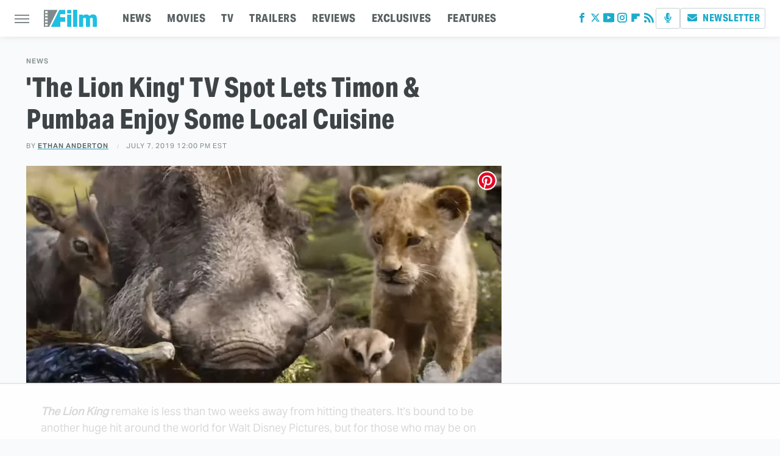

--- FILE ---
content_type: text/html
request_url: https://api.intentiq.com/profiles_engine/ProfilesEngineServlet?at=39&mi=10&dpi=936734067&pt=17&dpn=1&iiqidtype=2&iiqpcid=1416a09a-80e3-486a-ba03-eedd06a33720&iiqpciddate=1769144602247&pcid=3af9905f-c2c9-4b97-9722-6fd56728beb9&idtype=3&gdpr=0&japs=false&jaesc=0&jafc=0&jaensc=0&jsver=0.33&testGroup=A&source=pbjs&ABTestingConfigurationSource=group&abtg=A&vrref=https%3A%2F%2Fwww.slashfilm.com
body_size: 55
content:
{"abPercentage":97,"adt":1,"ct":2,"isOptedOut":false,"data":{"eids":[]},"dbsaved":"false","ls":true,"cttl":86400000,"abTestUuid":"g_a244fcca-39ad-483e-b41e-64f7b37dda27","tc":9,"sid":-582877156}

--- FILE ---
content_type: text/html; charset=utf-8
request_url: https://www.google.com/recaptcha/api2/aframe
body_size: 266
content:
<!DOCTYPE HTML><html><head><meta http-equiv="content-type" content="text/html; charset=UTF-8"></head><body><script nonce="lPyep6JrQEXytxuv2gDo_g">/** Anti-fraud and anti-abuse applications only. See google.com/recaptcha */ try{var clients={'sodar':'https://pagead2.googlesyndication.com/pagead/sodar?'};window.addEventListener("message",function(a){try{if(a.source===window.parent){var b=JSON.parse(a.data);var c=clients[b['id']];if(c){var d=document.createElement('img');d.src=c+b['params']+'&rc='+(localStorage.getItem("rc::a")?sessionStorage.getItem("rc::b"):"");window.document.body.appendChild(d);sessionStorage.setItem("rc::e",parseInt(sessionStorage.getItem("rc::e")||0)+1);localStorage.setItem("rc::h",'1769144608145');}}}catch(b){}});window.parent.postMessage("_grecaptcha_ready", "*");}catch(b){}</script></body></html>

--- FILE ---
content_type: text/plain
request_url: https://rtb.openx.net/openrtbb/prebidjs
body_size: -83
content:
{"id":"f42b7751-965e-4d2e-9dc7-9eb496f68b96","nbr":0}

--- FILE ---
content_type: text/plain; charset=UTF-8
request_url: https://at.teads.tv/fpc?analytics_tag_id=PUB_17002&tfpvi=&gdpr_consent=&gdpr_status=22&gdpr_reason=220&ccpa_consent=&sv=prebid-v1
body_size: 56
content:
ZWY1Nzk5ZDAtYTRjMC00Y2YwLTkyMjctMzc2Y2I3NTlmNzM1Iy0yLTE=

--- FILE ---
content_type: text/plain
request_url: https://rtb.openx.net/openrtbb/prebidjs
body_size: -224
content:
{"id":"5164f54e-2087-48f5-9462-f4cbc24d45c9","nbr":0}

--- FILE ---
content_type: text/plain
request_url: https://rtb.openx.net/openrtbb/prebidjs
body_size: -224
content:
{"id":"24e93e6c-f45b-437e-bbe3-1637c7f280be","nbr":0}

--- FILE ---
content_type: text/plain
request_url: https://rtb.openx.net/openrtbb/prebidjs
body_size: -224
content:
{"id":"4ea8a823-4f8b-459a-81d5-d7203b8a9570","nbr":0}

--- FILE ---
content_type: text/plain; charset=utf-8
request_url: https://ads.adthrive.com/http-api/cv2
body_size: 4585
content:
{"om":["00xbjwwl","07qjzu81","07s9rhht","088iw0y0","0929nj63","0a8iramy","0iyi1awv","0p7rptpw","0pvspoxl","0r31j41j","0sm4lr19","0tgj3gqz","0y0basn0","1","10011/168b08762f91180e1df5cf476e12f4b7","10011/355d8eb1e51764705401abeb3e81c794","10011/8b27c31a5a670fa1f1bbaf67c61def2e","10011/9672585b071c2a9ae11a9d0550b3f4fe","10011/b4053ef6dad340082599d9f1aa736b66","10011/ba9f11025c980a17f6936d2888902e29","10310289136970_462792978","10ua7afe","11142692","11509227","1185:1610326728","11896988","119_6200711","12010080","12010084","12010088","12168663","12169133","12219634","12310204638_704001885","124686_86","124843_10","124844_23","124848_8","12r5iucs","13be5de6-8b08-4fae-90ea-cebd0147cc82","1606221","1610326728","1610338926","1611092","17_23391269","17_24104648","17_24632116","17_24767213","17_24767215","17_24767217","17_24767249","1891/84813","1891/84814","1fc77df0-f49b-4a08-b17c-6e8bb578dab4","1ktgrre1","1r7rfn75","1zx7wzcw","202181081","202d4qe7","206_262594","206_549410","2132:45327624","2132:46036511","2132:46039912","2179:581121500461316663","2249:567996566","2249:650628539","2249:650628582","2249:691094602","2249:703330140","2249:703670433","2249:704001885","2307:00xbjwwl","2307:0pvspoxl","2307:0r31j41j","2307:2rhihii2","2307:3xh2cwy9","2307:3zvv1o7w","2307:4etfwvf1","2307:5vb39qim","2307:6enswd6h","2307:6neo1qsd","2307:794di3me","2307:7fmk89yf","2307:7yj1wi4i","2307:875v1cu3","2307:8orkh93v","2307:9ign6cx0","2307:9w5l00h3","2307:a566o9hb","2307:b5e77p2y","2307:cv0h9mrv","2307:edkk1gna","2307:fevt4ewx","2307:gdh74n5j","2307:gn3plkq1","2307:h0cw921b","2307:hl4tvc28","2307:hlx2b72j","2307:hswgcqif","2307:iiu0wq3s","2307:jd035jgw","2307:kuzv8ufm","2307:kz8629zd","2307:l1keero7","2307:m6rbrf6z","2307:oj70mowv","2307:plth4l1a","2307:r5pphbep","2307:rdwfobyr","2307:s2ahu2ae","2307:seill0x0","2307:tlbbqljf","2307:tp9pafvo","2307:uqph5v76","2307:vkqnyng8","2307:x0lc61jh","2307:xau90hsg","2307:zqekf0vj","2409_15064_70_85809034","2409_15064_70_85809040","2409_15064_70_86128401","2409_25495_176_CR52092920","2409_25495_176_CR52092923","2409_25495_176_CR52092957","2409_25495_176_CR52150651","2409_25495_176_CR52153848","2409_25495_176_CR52153849","2409_25495_176_CR52175340","2409_25495_176_CR52178316","2409_25495_176_CR52178325","2409_25495_176_CR52186411","245500990","25_53v6aquw","25_m2n177jy","25_ti0s3bz3","25_yi6qlg3p","2636_1101777_7764-1036209","2676:85987385","2676:86434477","27157563","2715_9888_262594","28u7c6ez","29414696","29414711","2_206_554471","2aqgm79d","2ivtu6ed","2jjp1phz","2pu0gomp","2rhihii2","306_24767215","306_24767217","308_125203_17","308_125204_13","31809564","3335_25247_700109379","3335_25247_700109389","3335_25247_700109391","3335_25247_700109393","33605046","33608492","33627470","34018583","3490:CR52175340","3490:CR52178325","3490:CR52223710","3490:CR52223725","3646_185414_T26335189","3658_15078_4npk06v9","3658_15078_7yj1wi4i","3658_15078_fqeh4hao","3658_155735_plth4l1a","3658_18008_hswgcqif","3658_18152_nrlkfmof","3658_608642_5s8wi8hf","3658_83553_t4zab46q","36817376","381513943572","3LMBEkP-wis","3a19xks2","3aptpnuj","3bfvzjl5","3gmymj0g","3hkzqiet","3k7yez81","3v2n6fcp","409_216388","409_216416","409_216418","409_225983","409_227223","409_227224","409_228105","409_228363","42604842","44023623","45327625","458901553568","47370256","47869802","481703827","485027845327","48673556","48700649","487951","4aqwokyz","4etfwvf1","4lrf5n54","4npk06v9","4tgls8cg","4z9jua9x","4zai8e8t","501420","50fdb223-b5b6-4fee-a088-c2a5c3f5d943","5126511933","51372084","51372434","52144948","522_119_6200711","52321874","53945116","53v6aquw","54386905","54779847","54x4akzc","55090456","5510:kecbwzbd","5510:m6t1h1z5","5510:mznp7ktv","5510:quk7w53j","5510:y4hjcn9o","55116643","55726028","55726194","557_409_216596","557_409_220139","557_409_220343","557_409_220366","557_409_223589","557_409_223599","557_409_228055","558_93_hswgcqif","558_93_vkqnyng8","56018481","56341213","5726507757","59856354","5989_1799740_703671438","5989_1799740_704067611","5hizlrgo","5iujftaz","5s2988wi8hf","5s8wi8hf","5ubl7njm","60825627","61526215","61900466","61916211","61916225","61916229","61916233","61916243","61932920","61932933","61932957","6226505239","6226508011","6226518723","6226527055","6226528743","6226530649","6250_66552_1114488823","627290883","627309156","627309159","627506494","628015148","628086965","628222860","628223277","628360582","628444259","628444349","628444433","628444439","628456310","628456379","628456382","628622163","628622166","628622172","628622178","628622241","628622244","628622247","628683371","628687043","628687157","628687460","628687463","628789927","628803013","628841673","629007394","629009180","629167998","629168001","629168010","629168565","629171196","629171202","629255550","629350437","62976224","630137823","63063274","63079495","63092407","630928655","63t6qg56","651637462","6547_67916_bs8I0HwtcMjbJwy5nc0B","6547_67916_cxppgRi4aIlE70VP0DBI","6547_67916_hi4mqmYjUqmefk7aPqDC","6547_67916_nm6dbfDp8XFWn62dJJkq","6547_67916_qzcfr3p7pU2R2pv5ZB4B","659216891404","659713728691","663293625","663293761","680_99480_700109379","680_99480_700109389","680_99480_700109391","684492634","684493019","690_99485_1610326628","694906156","694912939","698493106","6enswd6h","6mj57yc0","6neo1qsd","6z26stpw","700109389","700109399","705115233","705115263","705115332","705115442","705115523","705116521","705116861","705117050","705119942","705127202","705182653","705406734","706779439","70_86698348","7354_111700_86509222","7354_138543_85445179","7354_138543_85808988","7732580","77gj3an4","794di3me","7969_149355_42984839","7969_149355_46039891","7969_149355_46039908","7cmeqmw8","7fdb39zj","7fl72cxu","7fmk89yf","7vplnmf7","7xb3th35","7yj1wi4i","8152859","8152878","8152879","81x4dv6q","85392610","85702055","881575b4-936d-4c52-bc7a-df1efccb8699","8b5u826e","8ixbaby8","8orkh93v","8u2upl8r","9046785","9057/0328842c8f1d017570ede5c97267f40d","9057/b232bee09e318349723e6bde72381ba0","90_12552078","9632594","98xzy0ek","9ign6cx0","9nex8xyd","9uox3d6i","9w5l00h3","_P-zIIc5ugE","a0oxacu8","a24l6iop","a2uqytjp","a566o9hb","a7wye4jw","a7zjih1h","aef1a8ec-f03c-413b-897b-175d5a869230","ag5h5euo","aqiiztpw","b5e77p2y","bhcgvwxj","bn278v80","bqnn0d18","byhpa0k9","c1dt8zmk","c25t9p0u","c7i6r1q4","cmpalw5s","cr-1oplzoysuatj","cr-3qfgu0fxu9vd","cr-3qfgu0fxuatj","cr-6ovjht2eu9vd","cr-a9s2xf8vubwj","cr-aawz2m4rubwj","cr-aawz2m7uubwj","cr-aawz3f0wubwj","cr-aawz3f2tubwj","cr-aawz3f3yubwj","cr-ax6bdvhrubwe","cr-b36v89xyu9vd","cr-b36v89xyuatj","cr-b36v89xyubwe","cr-f6puwm2y27tf1","cr-lg354l2uvergv2","cv0h9mrv","d87ut8qg","d8fce756-c148-4ca5-bfe3-720af02bca9f","daw00eve","db2hkibo","dfru8eib","dmoplxrm","dpjydwun","dsugp5th","duxvs448","e2c76his","e4zt08h4","eb9vjo1r","ed298kk1gna","edkk1gna","edspht56","ekocpzhh","f109a7d1-7b20-4677-a26b-f3e9b59b09ed","fcn2zae1","fevt4ewx","fhvuatu6","fj3srhfo","fj5atwid","fjp0ceax","fk23o2nm","fpbj0p83","fq298eh4hao","fqeh4hao","fybdgtuw","fypjkbk7","g4kw4fir","ge4000vb","ge4kwk32","ge9r69g3","gn3plkq1","h0zwvskc","h828fwf4","heyp82hb","hffavbt7","hl4tvc28","hlx2b72j","hqz7anxg","hrwidqo8","hswgcqif","hueqprai","i2aglcoy","i7sov9ry","i90isgt0","iiu0wq3s","ixtrvado","j0kdpkgx","j39smngx","jd035jgw","jsmsbpnw","k4i0qcx1","k9jhrswd","kef79kfg","kitf0w2f","kk2985768bd","klqiditz","kniwm2we","knoebx5v","ksrdc5dk","kxyuk60y","kz8629zd","kzcm6qrp","l1keero7","l2j3rq3s","l2s786m6","l4mj1tyl","lmkhu9q3","lqdvaorh","lyop61rm","m6rbrf6z","m6t1h1z5","mdhhxn07","ndestypq","nmm1c7f0","nmrms1vr","np9yfx64","nrlkfmof","ofoon6ir","ogw1ezqo","oj70mowv","ou8gxy4u","ouycdkmq","oz31jrd0","pagvt0pd","phlvi7up","pi9dvb89","pkydekxi","pl298th4l1a","plth4l1a","poc1p809","ppn03peq","pq3cgxj4","qcc2fw62","qe3j7nn0","quk7w53j","qxyinqse","r3co354x","r5pphbep","r747h5eh","ra3bwev9","rcfcy8ae","rdwfobyr","roeo100w","rqjox9xh","ru0ypmd1","rxj4b6nw","s2ahu2ae","s4s41bit","se298ill0x0","seill0x0","t2dlmwva","t4zab46q","t5kb9pme","ti0s3bz3","tp9pafvo","u3oyi6bb","u690dg05","ubjltf5y","uf7vbcrs","uhebin5g","ujl9wsn7","ujqkqtnh","uq0uwbbh","uqph5v76","usle8ijx","utberk8n","uvzw7l54","v6298jdn8gd","vdcb5d4i","ven7pu1c","vj7hzkpp","vkqnyng8","vmn1juoe","w9acs111","wcxo4um9","wf4ip8ib","wfxqcwx7","wt0wmo2s","x420t9me","x716iscu","xau90hsg","xdaezn6y","xgjdt26g","xgzzblzl","xjq9sbpc","xson3pvm","y0puj9hd","y4hjcn9o","yass8yy7","yi6qlg3p","zep75yl2","zqekf0vj","zvdz58bk","zw6jpag6","zz298nndanq","zznndanq","7979132","7979135"],"pmp":[],"adomains":["123notices.com","1md.org","about.bugmd.com","acelauncher.com","adameve.com","akusoli.com","allyspin.com","askanexpertonline.com","atomapplications.com","bassbet.com","betsson.gr","biz-zone.co","bizreach.jp","braverx.com","bubbleroom.se","bugmd.com","buydrcleanspray.com","byrna.com","capitaloneshopping.com","clarifion.com","combatironapparel.com","controlcase.com","convertwithwave.com","cotosen.com","countingmypennies.com","cratedb.com","croisieurope.be","cs.money","dallasnews.com","definition.org","derila-ergo.com","dhgate.com","dhs.gov","displate.com","easyprint.app","easyrecipefinder.co","fabpop.net","familynow.club","fla-keys.com","folkaly.com","g123.jp","gameswaka.com","getbugmd.com","getconsumerchoice.com","getcubbie.com","gowavebrowser.co","gowdr.com","gransino.com","grosvenorcasinos.com","guard.io","hero-wars.com","holts.com","instantbuzz.net","itsmanual.com","jackpotcitycasino.com","justanswer.com","justanswer.es","la-date.com","lightinthebox.com","liverrenew.com","local.com","lovehoney.com","lulutox.com","lymphsystemsupport.com","manualsdirectory.org","meccabingo.com","medimops.de","mensdrivingforce.com","millioner.com","miniretornaveis.com","mobiplus.me","myiq.com","national-lottery.co.uk","naturalhealthreports.net","nbliver360.com","nikke-global.com","nordicspirit.co.uk","nuubu.com","onlinemanualspdf.co","original-play.com","outliermodel.com","paperela.com","paradisestays.site","parasiterelief.com","peta.org","photoshelter.com","plannedparenthood.org","playvod-za.com","printeasilyapp.com","printwithwave.com","profitor.com","quicklearnx.com","quickrecipehub.com","rakuten-sec.co.jp","rangeusa.com","refinancegold.com","robocat.com","royalcaribbean.com","saba.com.mx","shift.com","simple.life","spinbara.com","systeme.io","taboola.com","tackenberg.de","temu.com","tenfactorialrocks.com","theoceanac.com","topaipick.com","totaladblock.com","usconcealedcarry.com","vagisil.com","vegashero.com","vegogarden.com","veryfast.io","viewmanuals.com","viewrecipe.net","votervoice.net","vuse.com","wavebrowser.co","wavebrowserpro.com","weareplannedparenthood.org","xiaflex.com","yourchamilia.com"]}